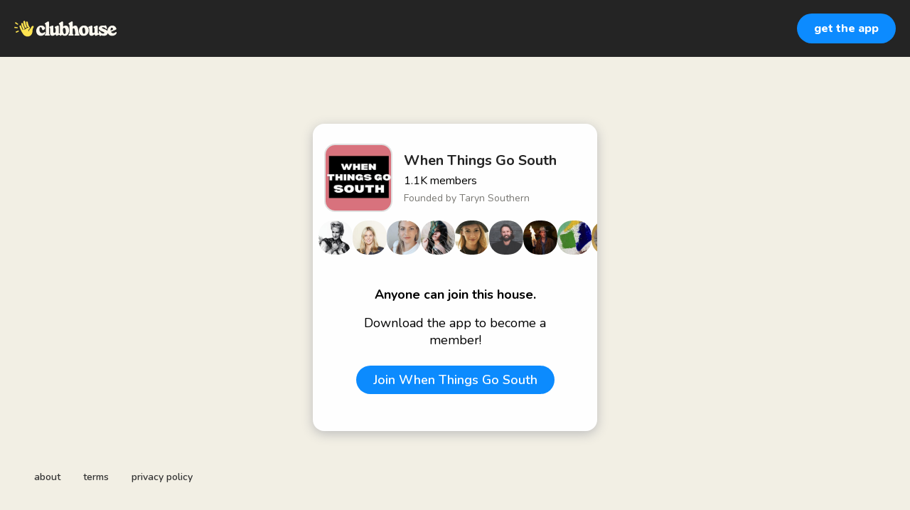

--- FILE ---
content_type: text/html; charset=utf-8
request_url: https://www.clubhouse.com/house/when-things-go-south?utm_medium=user_profile
body_size: 7117
content:
<!DOCTYPE html><html><head><title data-next-head="">When Things Go South</title><meta charSet="UTF-8" data-next-head=""/><meta http-equiv="X-UA-Compatible" content="ie=edge" data-next-head=""/><meta name="viewport" content="width=device-width, initial-scale=1, maximum-scale=2, shrink-to-fit=no" data-next-head=""/><link href="/static/site.webmanifest" rel="manifest" data-next-head=""/><meta name="archive.org_bot" content="noindex" data-next-head=""/><meta name="title" content="When Things Go South" data-next-head=""/><meta name="description" content="Every Thursday at 5pm PST/8pm EST, cancer survivor &amp; creative technologist Taryn Southern and her guests talk about that moment “when things go south” — and the practical tools and unconventional habits you can employ to transcend life’s most challenging moments." data-next-head=""/><meta property="og:type" content="website" data-next-head=""/><meta property="og:site_name" content="Clubhouse" data-next-head=""/><meta property="og:title" content="When Things Go South" data-next-head=""/><meta property="og:description" content="Every Thursday at 5pm PST/8pm EST, cancer survivor &amp; creative technologist Taryn Southern and her guests talk about that moment “when things go south” — and the practical tools and unconventional habits you can employ to transcend life’s most challenging moments." data-next-head=""/><meta name="twitter:site" content="@clubhouse" data-next-head=""/><meta name="twitter:title" content="When Things Go South" data-next-head=""/><meta name="twitter:description" content="Every Thursday at 5pm PST/8pm EST, cancer survivor &amp; creative technologist Taryn Southern and her guests talk about that moment “when things go south” — and the practical tools and unconventional habits you can employ to transcend life’s most challenging moments." data-next-head=""/><meta property="og:url" content="https://www.clubhouse.com/house/when-things-go-south" data-next-head=""/><meta name="twitter:url" content="https://www.clubhouse.com/house/when-things-go-south" data-next-head=""/><meta property="og:image" content="https://share.clubhouse.com/og/house/when-things-go-south.png" data-next-head=""/><meta name="twitter:image" content="https://share.clubhouse.com/og/house/when-things-go-south.png" data-next-head=""/><meta name="twitter:card" content="summary_large_image" data-next-head=""/><meta name="og:image:width" content="900" data-next-head=""/><meta name="og:image:height" content="471" data-next-head=""/><link href="https://static-assets.clubhouseapi.com/static/favicon.ico" rel="shortcut icon" type="image/x-icon" data-next-head=""/><link href="https://static-assets.clubhouseapi.com/static/apple-touch-icon.png" rel="apple-touch-icon" sizes="180x180" data-next-head=""/><link href="https://static-assets.clubhouseapi.com/static/favicon-32x32.png" rel="icon" sizes="32x32" type="image/png" data-next-head=""/><link href="https://static-assets.clubhouseapi.com/static/favicon-16x16.png" rel="icon" sizes="16x16" type="image/png" data-next-head=""/><meta name="theme-color" content="#242424" data-next-head=""/><link href="https://fonts.googleapis.com/css?family=Nunito:300,400,600,700,800,900&amp;display=swap" rel="stylesheet"/><link rel="preload" href="/_next/static/css/1a8327962a15e29f.css" as="style"/><link rel="stylesheet" href="/_next/static/css/1a8327962a15e29f.css" data-n-g=""/><link rel="preload" href="/_next/static/css/bceb42a32d043c1f.css" as="style"/><link rel="stylesheet" href="/_next/static/css/bceb42a32d043c1f.css" data-n-p=""/><noscript data-n-css=""></noscript><script defer="" nomodule="" src="/_next/static/chunks/polyfills-42372ed130431b0a.js"></script><script src="/_next/static/chunks/webpack-7d03c143938175dc.js" defer=""></script><script src="/_next/static/chunks/framework-9eecfdb87c0ba10f.js" defer=""></script><script src="/_next/static/chunks/main-4ce88409eeee7e38.js" defer=""></script><script src="/_next/static/chunks/pages/_app-957c6c9c77f5a8a5.js" defer=""></script><script src="/_next/static/chunks/1877-a8b9e4b47a5a7b72.js" defer=""></script><script src="/_next/static/chunks/4659-142aad88a56406aa.js" defer=""></script><script src="/_next/static/chunks/pages/house/%5BhouseSlug%5D-5bf4feafcafb6212.js" defer=""></script><script src="/_next/static/7IeGoNyIOPvd7K7drx8Xi/_buildManifest.js" defer=""></script><script src="/_next/static/7IeGoNyIOPvd7K7drx8Xi/_ssgManifest.js" defer=""></script><style data-styled="" data-styled-version="5.3.11">.hbqntS{background-color:#F2EFE4;-webkit-flex-direction:column;-ms-flex-direction:column;flex-direction:column;-webkit-box-pack:space-around;-webkit-justify-content:space-around;-ms-flex-pack:space-around;justify-content:space-around;overflow:hidden;}/*!sc*/
.gsNMSY{height:80px;}/*!sc*/
.iOZREL{padding-left:1.25rem;padding-right:1.25rem;margin-left:auto;margin-right:auto;padding-top:1rem;padding-bottom:1rem;margin-top:0;margin-bottom:0;background-color:#242424;-webkit-box-pack:justify;-webkit-justify-content:space-between;-ms-flex-pack:justify;justify-content:space-between;-webkit-align-items:center;-webkit-box-align:center;-ms-flex-align:center;align-items:center;display:-webkit-box;display:-webkit-flex;display:-ms-flexbox;display:flex;max-width:100%;height:80px;}/*!sc*/
@media screen and (min-width:40em){.iOZREL{padding-top:1.5rem;padding-bottom:1.5rem;}}/*!sc*/
.fTyooh{height:32px;height:100%;display:-webkit-box;display:-webkit-flex;display:-ms-flexbox;display:flex;-webkit-box-pack:center;-webkit-justify-content:center;-ms-flex-pack:center;justify-content:center;-webkit-align-items:center;-webkit-box-align:center;-ms-flex-align:center;align-items:center;vertical-align:middle;}/*!sc*/
.bOodjK{height:100%;display:-webkit-box;display:-webkit-flex;display:-ms-flexbox;display:flex;-webkit-box-pack:center;-webkit-justify-content:center;-ms-flex-pack:center;justify-content:center;-webkit-align-items:center;-webkit-box-align:center;-ms-flex-align:center;align-items:center;vertical-align:middle;}/*!sc*/
.ca-dkVK{position:relative;}/*!sc*/
.dnMSFx{padding-left:1rem;padding-right:1rem;padding-top:0.75rem;padding-bottom:0.75rem;}/*!sc*/
.ixXiJm{margin-left:auto;margin-right:auto;padding:1rem;background-color:#4f4f4f;color:#FFFFFF;width:220px;border-radius:1rem;position:absolute;z-index:9999;left:-120px;right:0;top:4rem;bottom:unset;}/*!sc*/
.fdLhru{-webkit-flex-direction:column;-ms-flex-direction:column;flex-direction:column;display:-webkit-box;display:-webkit-flex;display:-ms-flexbox;display:flex;}/*!sc*/
.aSGeK{margin-top:1rem;margin-bottom:1rem;padding-left:0.5rem;padding-right:0.5rem;text-align:center;}/*!sc*/
.kpiQKt{padding-top:1rem;padding-bottom:1rem;background-color:#FFFFFF;border-radius:1rem;height:100%;display:-webkit-box;display:-webkit-flex;display:-ms-flexbox;display:flex;-webkit-box-pack:center;-webkit-justify-content:center;-ms-flex-pack:center;justify-content:center;-webkit-align-items:center;-webkit-box-align:center;-ms-flex-align:center;align-items:center;vertical-align:middle;}/*!sc*/
.jVktGJ{padding:0.75rem;margin-left:auto;margin-right:auto;padding-left:0;padding-right:0;margin-top:5rem;background-color:#FFFFFF;opacity:0;-webkit-align-items:center;-webkit-box-align:center;-ms-flex-align:center;align-items:center;display:block;vertical-align:middle;width:100%;max-width:400px;border-radius:1rem;z-index:998;position:relative;top:14px;box-shadow:0px 4px 16px #BDBDBD;-webkit-animation-fill-mode:forwards;animation-fill-mode:forwards;}/*!sc*/
.qaQts{margin-bottom:0;margin-left:auto;margin-right:auto;-webkit-flex-direction:column;-ms-flex-direction:column;flex-direction:column;display:-webkit-box;display:-webkit-flex;display:-ms-flexbox;display:flex;}/*!sc*/
.hyJYHN{padding-top:1rem;padding-bottom:1rem;font-size:18px;text-align:center;-webkit-flex-direction:column;-ms-flex-direction:column;flex-direction:column;-webkit-box-pack:justify;-webkit-justify-content:space-between;-ms-flex-pack:justify;justify-content:space-between;display:-webkit-box;display:-webkit-flex;display:-ms-flexbox;display:flex;max-width:410px;}/*!sc*/
.ka-DwHH{height:168px;}/*!sc*/
.lgFNLx{padding-left:1rem;padding-right:1rem;display:-webkit-box;display:-webkit-flex;display:-ms-flexbox;display:flex;}/*!sc*/
.bJovBr{background-color:#F2F2F2;background-image:url(https://d14u0p1qkech25.cloudfront.net/club_2131280132_d29b3bc8-943a-4f6b-bd28-8ac0c65e1294_thumbnail_250x250);background-position:center;background-size:cover;height:96px;width:96px;border-color:#E0E0E0;border-style:solid;border-width:1.5px;border-radius:16.25%;}/*!sc*/
.eqfYxB{margin-left:1rem;height:96px;}/*!sc*/
.gcmplt{text-align:left;-webkit-flex-direction:column;-ms-flex-direction:column;flex-direction:column;display:-webkit-box;display:-webkit-flex;display:-ms-flexbox;display:flex;}/*!sc*/
.gWaHxh{margin-top:0.75rem;margin-bottom:0.75rem;display:-webkit-box;display:-webkit-flex;display:-ms-flexbox;display:flex;overflow:scroll;gap:8px;}/*!sc*/
.cVSyQi{padding-right:0.5rem;}/*!sc*/
.dzfWNv{background-color:#F2F2F2;background-image:url(https://d14u0p1qkech25.cloudfront.net/846_39924cc3-8fe0-4c84-8f03-68b16110d9ff_thumbnail_250x250);background-position:center;background-size:cover;height:48px;width:48px;border-color:#E0E0E0;border-style:solid;border-width:1.5px;border:none;}/*!sc*/
.dXNhyf{background-color:#F2F2F2;background-image:url(https://d14u0p1qkech25.cloudfront.net/1313_49a54509-cc6c-4aba-ac7f-51b4183746f9_thumbnail_250x250);background-position:center;background-size:cover;height:48px;width:48px;border-color:#E0E0E0;border-style:solid;border-width:1.5px;border:none;}/*!sc*/
.gkguVc{background-color:#F2F2F2;background-image:url(https://d14u0p1qkech25.cloudfront.net/4056_ffa08331-bbb2-4741-a89e-09c89a66c904_thumbnail_250x250);background-position:center;background-size:cover;height:48px;width:48px;border-color:#E0E0E0;border-style:solid;border-width:1.5px;border:none;}/*!sc*/
.dawFwU{background-color:#F2F2F2;background-image:url(https://d14u0p1qkech25.cloudfront.net/6566_609b3c96-8b70-4917-b629-480f681910d1_thumbnail_250x250);background-position:center;background-size:cover;height:48px;width:48px;border-color:#E0E0E0;border-style:solid;border-width:1.5px;border:none;}/*!sc*/
.cSoAWg{background-color:#F2F2F2;background-image:url(https://d14u0p1qkech25.cloudfront.net/7260_a90355ba-fb28-49a1-8d46-62bc5a7efc00_thumbnail_250x250);background-position:center;background-size:cover;height:48px;width:48px;border-color:#E0E0E0;border-style:solid;border-width:1.5px;border:none;}/*!sc*/
.kmpsfN{background-color:#F2F2F2;background-image:url(https://d14u0p1qkech25.cloudfront.net/12888_ac7682b9-d2c6-47ee-8e36-6956d0cf761a_thumbnail_250x250);background-position:center;background-size:cover;height:48px;width:48px;border-color:#E0E0E0;border-style:solid;border-width:1.5px;border:none;}/*!sc*/
.klkXnP{background-color:#F2F2F2;background-image:url(https://d14u0p1qkech25.cloudfront.net/14567_2027278f-5810-4989-bea8-eef921d12a02_thumbnail_250x250);background-position:center;background-size:cover;height:48px;width:48px;border-color:#E0E0E0;border-style:solid;border-width:1.5px;border:none;}/*!sc*/
.gJMiDg{background-color:#F2F2F2;background-image:url(https://d14u0p1qkech25.cloudfront.net/100186_1aa6ea0b-d5a1-4345-b0cf-4752793b68db_thumbnail_250x250);background-position:center;background-size:cover;height:48px;width:48px;border-color:#E0E0E0;border-style:solid;border-width:1.5px;border:none;}/*!sc*/
.isxWlE{background-color:#F2F2F2;background-image:url(https://d14u0p1qkech25.cloudfront.net/159519_5a78eb31-9cc5-43f7-89e5-85ae363bc5e7_thumbnail_250x250);background-position:center;background-size:cover;height:48px;width:48px;border-color:#E0E0E0;border-style:solid;border-width:1.5px;border:none;}/*!sc*/
.faGIa-d{background-color:#F2F2F2;background-image:url(https://d14u0p1qkech25.cloudfront.net/819604_032d43df-49c7-44ba-9ba9-60cac51297bc_thumbnail_250x250);background-position:center;background-size:cover;height:48px;width:48px;border-color:#E0E0E0;border-style:solid;border-width:1.5px;border:none;}/*!sc*/
.jYVLLS{margin-top:5rem;-webkit-flex:1;-ms-flex:1;flex:1;-webkit-box-pack:center;-webkit-justify-content:center;-ms-flex-pack:center;justify-content:center;display:-webkit-box;display:-webkit-flex;display:-ms-flexbox;display:flex;}/*!sc*/
@media screen and (min-width:40em){.jYVLLS{margin-top:1rem;}}/*!sc*/
.feeEYH{width:280px;}/*!sc*/
.bqBrxC{margin-top:1rem;margin-bottom:1rem;}/*!sc*/
.eRQAtC{margin-top:1.5rem;margin-bottom:1.5rem;}/*!sc*/
.nuWxc{margin-left:auto;margin-right:auto;padding:1rem;background-color:#4f4f4f;color:#FFFFFF;width:220px;border-radius:1rem;position:absolute;z-index:9999;left:0;right:0;top:4rem;bottom:unset;}/*!sc*/
.gxSHrY{padding-left:3rem;padding-right:3rem;padding-bottom:2.5rem;position:fixed;bottom:0;}/*!sc*/
.cNcSa{display:-webkit-box;display:-webkit-flex;display:-ms-flexbox;display:flex;}/*!sc*/
.bHXyZk{margin-right:2rem;}/*!sc*/
.dmIFqU{margin-right:0;}/*!sc*/
data-styled.g1[id="sc-fdf92026-0"]{content:"hbqntS,gsNMSY,iOZREL,fTyooh,bOodjK,ca-dkVK,rTwyC,dnMSFx,ixXiJm,fdLhru,aSGeK,kpiQKt,jVktGJ,qaQts,hyJYHN,ka-DwHH,lgFNLx,bJovBr,eqfYxB,gcmplt,gWaHxh,cVSyQi,dzfWNv,dXNhyf,gkguVc,dawFwU,cSoAWg,kmpsfN,klkXnP,gJMiDg,isxWlE,faGIa-d,jYVLLS,feeEYH,bqBrxC,eRQAtC,nuWxc,gxSHrY,cNcSa,bHXyZk,dmIFqU,"}/*!sc*/
.eeGXGH{font-size:16px;line-height:18px;font-weight:700;font-weight:800;}/*!sc*/
.gAzOAN{font-size:20px;font-weight:700;}/*!sc*/
.ecCXrY{color:#242424;font-size:20px;font-weight:700;}/*!sc*/
.jScyDu{margin-top:0.25rem;font-size:16px;}/*!sc*/
.jsYLec{color:#777671;margin-top:0.25rem;font-size:14px;}/*!sc*/
.eZFgUN{font-weight:700;}/*!sc*/
.lnCywE{color:#333333;font-size:14px;font-weight:600;}/*!sc*/
data-styled.g2[id="sc-72be174a-0"]{content:"eeGXGH,gAzOAN,ecCXrY,jScyDu,jsYLec,eZFgUN,lnCywE,"}/*!sc*/
.kXKLUI{height:24px;}/*!sc*/
data-styled.g3[id="sc-6b0b8b36-0"]{content:"kXKLUI,"}/*!sc*/
.qLSNT{padding-top:0.5rem;padding-bottom:0.5rem;padding-left:1.5rem;padding-right:1.5rem;border-radius:9999px;cursor:pointer;min-height:2rem;min-width:8rem;border:none;font-size:18px;font-weight:600;-webkit-transition:0.5s;transition:0.5s;background-color:#0C8BFF;color:#FFFFFF;padding-top:0;padding-bottom:0;padding-left:0.5rem;padding-right:0.5rem;font-size:14px;min-width:4rem;}/*!sc*/
.qLSNT:hover{background-color:#2b6cb0;}/*!sc*/
.iywIpZ{padding-top:0.5rem;padding-bottom:0.5rem;padding-left:1.5rem;padding-right:1.5rem;border-radius:9999px;cursor:pointer;min-height:2rem;min-width:8rem;border:none;font-size:18px;font-weight:600;-webkit-transition:0.5s;transition:0.5s;background-color:#0C8BFF;color:#FFFFFF;}/*!sc*/
.iywIpZ:hover{background-color:#2b6cb0;}/*!sc*/
data-styled.g4[id="sc-53a1c493-0"]{content:"qLSNT,iywIpZ,"}/*!sc*/
</style></head><body><div id="__ch_overlay"></div><div id="__ch_smart_toast"></div><div id="__ch_deeplink_subview"></div><div id="__ch_interstitial_container"></div><div id="__ch_squircle_path_container"><div class="sc-fdf92026-0 rTwyC ch-squircle-src-container" aria-hidden="true"><svg width="40" height="40" viewBox="0 0 40 40" fill="none" xmlns="http://www.w3.org/2000/svg"><clipPath id="__ch_squircle" clipPathUnits="objectBoundingBox" transform="scale(0.025 0.025)"><path d="M5.13164 5.11836C1.7523 8.49344 0 12.4957 0 20C0 27.5043 1.7523 31.5066 5.13164 34.8816C8.50656 38.2523 12.5043 40 20 40C27.4957 40 31.4934 38.2523 34.8684 34.8816C38.2477 31.5066 40 27.5043 40 20C40 12.4957 38.2477 8.49344 34.8684 5.11836C31.4934 1.7477 27.4957 -3.81219e-06 20 0C12.5043 -3.81219e-06 8.50656 1.7477 5.13164 5.11836Z"></path></clipPath></svg></div></div><div id="__next"><noscript><iframe src="https://www.googletagmanager.com/ns.html?id=GTM-T3HHJVG" height="0" width="0" style="display:none;visibility:hidden"></iframe></noscript><div class="sc-fdf92026-0 hbqntS ch-full-page-min-height"><div class="sc-fdf92026-0 gsNMSY"><header class="sc-fdf92026-0 iOZREL ch-app-header"><div class="sc-fdf92026-0 fTyooh"><div class="sc-fdf92026-0 bOodjK"><img alt="App logo" src="https://static-assets.clubhouseapi.com/static/img/logo_light_with_wave.svg" height="24px" class="sc-6b0b8b36-0 kXKLUI"/></div></div><div class="sc-fdf92026-0 bOodjK"><div class="sc-fdf92026-0 ca-dkVK ch-hover--target"><div class="sc-fdf92026-0 rTwyC"><button class="sc-53a1c493-0 qLSNT"><div class="sc-fdf92026-0 dnMSFx"><p class="sc-72be174a-0 eeGXGH ch-text--md">get the app</p></div></button></div><div class="sc-fdf92026-0 ixXiJm ch-hover--popup"><div class="sc-fdf92026-0 fdLhru"><div class="sc-fdf92026-0 aSGeK"><p class="sc-72be174a-0 gAzOAN ch-text--xl">scan to download the app</p></div><div class="sc-fdf92026-0 kpiQKt"><svg height="156" width="156" viewBox="0 0 37 37"><path fill="#FFFFFF" d="M0,0 h37v37H0z" shape-rendering="crispEdges"></path><path fill="#4f4f4f" d="M0 0h7v1H0zM9 0h1v1H9zM14 0h1v1H14zM16 0h8v1H16zM26 0h1v1H26zM28 0h1v1H28zM30,0 h7v1H30zM0 1h1v1H0zM6 1h1v1H6zM8 1h2v1H8zM11 1h2v1H11zM14 1h3v1H14zM18 1h1v1H18zM21 1h2v1H21zM27 1h2v1H27zM30 1h1v1H30zM36,1 h1v1H36zM0 2h1v1H0zM2 2h3v1H2zM6 2h1v1H6zM9 2h3v1H9zM15 2h1v1H15zM21 2h1v1H21zM24 2h1v1H24zM28 2h1v1H28zM30 2h1v1H30zM32 2h3v1H32zM36,2 h1v1H36zM0 3h1v1H0zM2 3h3v1H2zM6 3h1v1H6zM8 3h2v1H8zM11 3h5v1H11zM17 3h1v1H17zM19 3h1v1H19zM22 3h1v1H22zM24 3h3v1H24zM30 3h1v1H30zM32 3h3v1H32zM36,3 h1v1H36zM0 4h1v1H0zM2 4h3v1H2zM6 4h1v1H6zM10 4h1v1H10zM12 4h1v1H12zM14 4h1v1H14zM16 4h5v1H16zM23 4h1v1H23zM28 4h1v1H28zM30 4h1v1H30zM32 4h3v1H32zM36,4 h1v1H36zM0 5h1v1H0zM6 5h1v1H6zM8 5h1v1H8zM10 5h1v1H10zM14 5h4v1H14zM21 5h1v1H21zM24 5h1v1H24zM26 5h3v1H26zM30 5h1v1H30zM36,5 h1v1H36zM0 6h7v1H0zM8 6h1v1H8zM10 6h1v1H10zM12 6h1v1H12zM14 6h1v1H14zM16 6h1v1H16zM18 6h1v1H18zM20 6h1v1H20zM22 6h1v1H22zM24 6h1v1H24zM26 6h1v1H26zM28 6h1v1H28zM30,6 h7v1H30zM14 7h3v1H14zM18 7h1v1H18zM20 7h2v1H20zM24 7h1v1H24zM26 7h3v1H26zM0 8h5v1H0zM6 8h5v1H6zM12 8h4v1H12zM17 8h1v1H17zM20 8h1v1H20zM25 8h2v1H25zM29 8h1v1H29zM31 8h1v1H31zM33 8h1v1H33zM35 8h1v1H35zM0 9h1v1H0zM5 9h1v1H5zM9 9h1v1H9zM11 9h1v1H11zM14 9h1v1H14zM16 9h1v1H16zM18 9h3v1H18zM22 9h2v1H22zM25 9h1v1H25zM31 9h1v1H31zM33 9h3v1H33zM4 10h3v1H4zM8 10h1v1H8zM10 10h1v1H10zM12 10h2v1H12zM15 10h1v1H15zM17 10h1v1H17zM20 10h3v1H20zM25 10h3v1H25zM30 10h1v1H30zM32 10h3v1H32zM36,10 h1v1H36zM1 11h3v1H1zM7 11h4v1H7zM16 11h1v1H16zM20 11h4v1H20zM29 11h5v1H29zM35 11h1v1H35zM0 12h1v1H0zM2 12h2v1H2zM6 12h3v1H6zM11 12h5v1H11zM17 12h1v1H17zM19 12h1v1H19zM22 12h2v1H22zM25 12h1v1H25zM27 12h1v1H27zM29 12h2v1H29zM32 12h3v1H32zM36,12 h1v1H36zM4 13h1v1H4zM8 13h2v1H8zM11 13h1v1H11zM16 13h1v1H16zM19 13h1v1H19zM25 13h2v1H25zM28 13h2v1H28zM34 13h2v1H34zM0 14h2v1H0zM3 14h1v1H3zM5 14h2v1H5zM8 14h1v1H8zM14 14h2v1H14zM17 14h2v1H17zM21 14h1v1H21zM25 14h4v1H25zM30 14h2v1H30zM34,14 h3v1H34zM1 15h1v1H1zM3 15h3v1H3zM8 15h3v1H8zM12 15h1v1H12zM14 15h1v1H14zM16 15h1v1H16zM19 15h3v1H19zM23 15h2v1H23zM26 15h3v1H26zM30 15h2v1H30zM33 15h1v1H33zM36,15 h1v1H36zM0 16h4v1H0zM5 16h2v1H5zM8 16h2v1H8zM11 16h3v1H11zM16 16h4v1H16zM22 16h4v1H22zM27 16h1v1H27zM29 16h2v1H29zM32 16h3v1H32zM36,16 h1v1H36zM0 17h1v1H0zM2 17h1v1H2zM4 17h1v1H4zM8 17h1v1H8zM10 17h2v1H10zM13 17h2v1H13zM16 17h5v1H16zM23 17h1v1H23zM28 17h2v1H28zM31 17h1v1H31zM34 17h2v1H34zM2 18h1v1H2zM4 18h1v1H4zM6 18h1v1H6zM8 18h2v1H8zM12 18h1v1H12zM14 18h2v1H14zM20 18h1v1H20zM22 18h1v1H22zM24 18h1v1H24zM26 18h3v1H26zM30 18h3v1H30zM34,18 h3v1H34zM2 19h1v1H2zM7 19h5v1H7zM14 19h1v1H14zM16 19h1v1H16zM20 19h4v1H20zM26 19h1v1H26zM28 19h1v1H28zM30 19h1v1H30zM36,19 h1v1H36zM0 20h1v1H0zM2 20h3v1H2zM6 20h2v1H6zM10 20h1v1H10zM12 20h4v1H12zM17 20h1v1H17zM22 20h4v1H22zM27 20h2v1H27zM30,20 h7v1H30zM0 21h2v1H0zM5 21h1v1H5zM9 21h1v1H9zM11 21h1v1H11zM14 21h1v1H14zM18 21h6v1H18zM26 21h1v1H26zM28 21h1v1H28zM31 21h1v1H31zM33 21h1v1H33zM35 21h1v1H35zM1 22h3v1H1zM6 22h4v1H6zM14 22h2v1H14zM17 22h1v1H17zM21 22h2v1H21zM25 22h1v1H25zM27 22h3v1H27zM31 22h1v1H31zM34,22 h3v1H34zM7 23h1v1H7zM10 23h2v1H10zM14 23h2v1H14zM21 23h2v1H21zM24 23h1v1H24zM28 23h1v1H28zM31 23h1v1H31zM36,23 h1v1H36zM1 24h3v1H1zM6 24h2v1H6zM10 24h5v1H10zM17 24h1v1H17zM19 24h1v1H19zM22 24h4v1H22zM29,24 h8v1H29zM0 25h1v1H0zM4 25h1v1H4zM7 25h1v1H7zM11 25h1v1H11zM14 25h1v1H14zM16 25h8v1H16zM26 25h1v1H26zM31 25h1v1H31zM34 25h2v1H34zM0 26h1v1H0zM2 26h2v1H2zM6 26h1v1H6zM8 26h2v1H8zM12 26h2v1H12zM15 26h1v1H15zM17 26h1v1H17zM20 26h1v1H20zM24 26h1v1H24zM26 26h4v1H26zM31 26h3v1H31zM35,26 h2v1H35zM0 27h1v1H0zM2 27h2v1H2zM5 27h1v1H5zM7 27h1v1H7zM9 27h1v1H9zM11 27h2v1H11zM14 27h3v1H14zM19 27h4v1H19zM30 27h3v1H30zM36,27 h1v1H36zM0 28h1v1H0zM2 28h3v1H2zM6 28h3v1H6zM13 28h6v1H13zM20 28h1v1H20zM22 28h5v1H22zM28 28h5v1H28zM34 28h1v1H34zM8 29h2v1H8zM11 29h1v1H11zM16 29h6v1H16zM23 29h1v1H23zM27 29h2v1H27zM32 29h1v1H32zM0 30h7v1H0zM8 30h1v1H8zM12 30h1v1H12zM14 30h3v1H14zM21 30h2v1H21zM24 30h1v1H24zM26 30h1v1H26zM28 30h1v1H28zM30 30h1v1H30zM32 30h1v1H32zM35,30 h2v1H35zM0 31h1v1H0zM6 31h1v1H6zM12 31h1v1H12zM14 31h3v1H14zM19 31h4v1H19zM24 31h1v1H24zM28 31h1v1H28zM32 31h1v1H32zM35 31h1v1H35zM0 32h1v1H0zM2 32h3v1H2zM6 32h1v1H6zM8 32h3v1H8zM13 32h5v1H13zM25,32 h12v1H25zM0 33h1v1H0zM2 33h3v1H2zM6 33h1v1H6zM8 33h1v1H8zM11 33h1v1H11zM14 33h1v1H14zM16 33h1v1H16zM20 33h2v1H20zM23 33h1v1H23zM27 33h4v1H27zM32 33h2v1H32zM0 34h1v1H0zM2 34h3v1H2zM6 34h1v1H6zM8 34h1v1H8zM10 34h1v1H10zM13 34h1v1H13zM15 34h4v1H15zM21 34h2v1H21zM26 34h1v1H26zM28 34h1v1H28zM31 34h1v1H31zM33,34 h4v1H33zM0 35h1v1H0zM6 35h1v1H6zM8 35h1v1H8zM11 35h1v1H11zM16 35h1v1H16zM19 35h1v1H19zM21 35h2v1H21zM26 35h3v1H26zM36,35 h1v1H36zM0 36h7v1H0zM8 36h2v1H8zM11 36h1v1H11zM14 36h1v1H14zM17 36h1v1H17zM20 36h1v1H20zM24 36h3v1H24zM29 36h2v1H29zM32,36 h5v1H32z" shape-rendering="crispEdges"></path></svg></div></div></div></div></div></header></div><article class="sc-fdf92026-0 jVktGJ ch-mount-animation--fade"><div class="sc-fdf92026-0 qaQts"><div class="sc-fdf92026-0 hyJYHN"><div class="sc-fdf92026-0 ka-DwHH"><div class="sc-fdf92026-0 lgFNLx"><div class="sc-fdf92026-0 bJovBr" aria-label="avatar" role="img"></div><div class="sc-fdf92026-0 eqfYxB"><div class="sc-fdf92026-0 bOodjK"><div class="sc-fdf92026-0 gcmplt"><p class="sc-72be174a-0 ecCXrY ch-text--xl">When Things Go South</p><p class="sc-72be174a-0 jScyDu ch-text--md">1.1K<!-- --> <!-- -->members</p><p class="sc-72be174a-0 jsYLec ch-text--sm">Founded by <!-- -->Taryn Southern</p></div></div></div></div><div class="sc-fdf92026-0 gWaHxh"><div class="sc-fdf92026-0 cVSyQi"></div><a href="https://www.clubhouse.com/@stephsimon?utm_medium=house_landing_avatar" class="sc-81aecd1f-0 cVlAJm ch-cancel-draggable"><div aria-label="avatar" role="img" class="sc-fdf92026-0 dzfWNv ch-squircle"></div></a><a href="https://www.clubhouse.com/@milana?utm_medium=house_landing_avatar" class="sc-81aecd1f-0 cVlAJm ch-cancel-draggable"><div aria-label="avatar" role="img" class="sc-fdf92026-0 dXNhyf ch-squircle"></div></a><a href="https://www.clubhouse.com/@meredithperry?utm_medium=house_landing_avatar" class="sc-81aecd1f-0 cVlAJm ch-cancel-draggable"><div aria-label="avatar" role="img" class="sc-fdf92026-0 gkguVc ch-squircle"></div></a><a href="https://www.clubhouse.com/@palomiranisheth?utm_medium=house_landing_avatar" class="sc-81aecd1f-0 cVlAJm ch-cancel-draggable"><div aria-label="avatar" role="img" class="sc-fdf92026-0 dawFwU ch-squircle"></div></a><a href="https://www.clubhouse.com/@tarynsouthern?utm_medium=house_landing_avatar" class="sc-81aecd1f-0 cVlAJm ch-cancel-draggable"><div aria-label="avatar" role="img" class="sc-fdf92026-0 cSoAWg ch-squircle"></div></a><a href="https://www.clubhouse.com/@beartiamart?utm_medium=house_landing_avatar" class="sc-81aecd1f-0 cVlAJm ch-cancel-draggable"><div aria-label="avatar" role="img" class="sc-fdf92026-0 kmpsfN ch-squircle"></div></a><a href="https://www.clubhouse.com/@joshbernstein?utm_medium=house_landing_avatar" class="sc-81aecd1f-0 cVlAJm ch-cancel-draggable"><div aria-label="avatar" role="img" class="sc-fdf92026-0 klkXnP ch-squircle"></div></a><a href="https://www.clubhouse.com/@twelvemonth?utm_medium=house_landing_avatar" class="sc-81aecd1f-0 cVlAJm ch-cancel-draggable"><div aria-label="avatar" role="img" class="sc-fdf92026-0 gJMiDg ch-squircle"></div></a><a href="https://www.clubhouse.com/@overheard?utm_medium=house_landing_avatar" class="sc-81aecd1f-0 cVlAJm ch-cancel-draggable"><div aria-label="avatar" role="img" class="sc-fdf92026-0 isxWlE ch-squircle"></div></a><a href="https://www.clubhouse.com/@humblethepoet?utm_medium=house_landing_avatar" class="sc-81aecd1f-0 cVlAJm ch-cancel-draggable"><div aria-label="avatar" role="img" class="sc-fdf92026-0 faGIa-d ch-squircle"></div></a></div></div><div class="sc-fdf92026-0 jYVLLS"><div class="sc-fdf92026-0 feeEYH"><div class="sc-fdf92026-0 bqBrxC"><p class="sc-72be174a-0 eZFgUN">Anyone can join this house.</p></div><div class="sc-fdf92026-0 bqBrxC"><p class="sc-72be174a-0">Download the app to become a member!</p></div><div class="sc-fdf92026-0 eRQAtC"><div class="sc-fdf92026-0 ca-dkVK ch-hover--target"><div class="sc-fdf92026-0 rTwyC"><a href="https://clubhouse.app.link/app?%24deeplink_path=house%2Fwhen-things-go-south&amp;%24fallback_url=https%3A%2F%2Fapps.apple.com%2Fus%2Fapp%2Fid1503133294&amp;~campaign=website&amp;~feature=user_profile" class="sc-81aecd1f-0 cVlAJm ch-cancel-draggable"><button class="sc-53a1c493-0 iywIpZ">Join <!-- -->When Things Go South</button></a></div><div class="sc-fdf92026-0 nuWxc ch-hover--popup"><div class="sc-fdf92026-0 fdLhru"><div class="sc-fdf92026-0 aSGeK"><p class="sc-72be174a-0 gAzOAN ch-text--xl">Scan to join When Things Go South</p></div><div class="sc-fdf92026-0 kpiQKt"><svg height="156" width="156" viewBox="0 0 37 37"><path fill="#FFFFFF" d="M0,0 h37v37H0z" shape-rendering="crispEdges"></path><path fill="#4f4f4f" d="M0 0h7v1H0zM9 0h1v1H9zM14 0h1v1H14zM16 0h8v1H16zM26 0h1v1H26zM28 0h1v1H28zM30,0 h7v1H30zM0 1h1v1H0zM6 1h1v1H6zM8 1h2v1H8zM11 1h2v1H11zM14 1h3v1H14zM18 1h1v1H18zM21 1h2v1H21zM27 1h2v1H27zM30 1h1v1H30zM36,1 h1v1H36zM0 2h1v1H0zM2 2h3v1H2zM6 2h1v1H6zM9 2h3v1H9zM15 2h1v1H15zM21 2h1v1H21zM24 2h1v1H24zM28 2h1v1H28zM30 2h1v1H30zM32 2h3v1H32zM36,2 h1v1H36zM0 3h1v1H0zM2 3h3v1H2zM6 3h1v1H6zM8 3h2v1H8zM11 3h5v1H11zM17 3h1v1H17zM19 3h1v1H19zM22 3h1v1H22zM24 3h3v1H24zM30 3h1v1H30zM32 3h3v1H32zM36,3 h1v1H36zM0 4h1v1H0zM2 4h3v1H2zM6 4h1v1H6zM10 4h1v1H10zM12 4h1v1H12zM14 4h1v1H14zM16 4h5v1H16zM23 4h1v1H23zM28 4h1v1H28zM30 4h1v1H30zM32 4h3v1H32zM36,4 h1v1H36zM0 5h1v1H0zM6 5h1v1H6zM8 5h1v1H8zM10 5h1v1H10zM14 5h4v1H14zM21 5h1v1H21zM24 5h1v1H24zM26 5h3v1H26zM30 5h1v1H30zM36,5 h1v1H36zM0 6h7v1H0zM8 6h1v1H8zM10 6h1v1H10zM12 6h1v1H12zM14 6h1v1H14zM16 6h1v1H16zM18 6h1v1H18zM20 6h1v1H20zM22 6h1v1H22zM24 6h1v1H24zM26 6h1v1H26zM28 6h1v1H28zM30,6 h7v1H30zM14 7h3v1H14zM18 7h1v1H18zM20 7h2v1H20zM24 7h1v1H24zM26 7h3v1H26zM0 8h5v1H0zM6 8h5v1H6zM12 8h4v1H12zM17 8h1v1H17zM20 8h1v1H20zM25 8h2v1H25zM29 8h1v1H29zM31 8h1v1H31zM33 8h1v1H33zM35 8h1v1H35zM0 9h1v1H0zM5 9h1v1H5zM9 9h1v1H9zM11 9h1v1H11zM14 9h1v1H14zM16 9h1v1H16zM18 9h3v1H18zM22 9h2v1H22zM25 9h1v1H25zM31 9h1v1H31zM33 9h3v1H33zM4 10h3v1H4zM8 10h1v1H8zM10 10h1v1H10zM12 10h2v1H12zM15 10h1v1H15zM17 10h1v1H17zM20 10h3v1H20zM25 10h3v1H25zM30 10h1v1H30zM32 10h3v1H32zM36,10 h1v1H36zM1 11h3v1H1zM7 11h4v1H7zM16 11h1v1H16zM20 11h4v1H20zM29 11h5v1H29zM35 11h1v1H35zM0 12h1v1H0zM2 12h2v1H2zM6 12h3v1H6zM11 12h5v1H11zM17 12h1v1H17zM19 12h1v1H19zM22 12h2v1H22zM25 12h1v1H25zM27 12h1v1H27zM29 12h2v1H29zM32 12h3v1H32zM36,12 h1v1H36zM4 13h1v1H4zM8 13h2v1H8zM11 13h1v1H11zM16 13h1v1H16zM19 13h1v1H19zM25 13h2v1H25zM28 13h2v1H28zM34 13h2v1H34zM0 14h2v1H0zM3 14h1v1H3zM5 14h2v1H5zM8 14h1v1H8zM14 14h2v1H14zM17 14h2v1H17zM21 14h1v1H21zM25 14h4v1H25zM30 14h2v1H30zM34,14 h3v1H34zM1 15h1v1H1zM3 15h3v1H3zM8 15h3v1H8zM12 15h1v1H12zM14 15h1v1H14zM16 15h1v1H16zM19 15h3v1H19zM23 15h2v1H23zM26 15h3v1H26zM30 15h2v1H30zM33 15h1v1H33zM36,15 h1v1H36zM0 16h4v1H0zM5 16h2v1H5zM8 16h2v1H8zM11 16h3v1H11zM16 16h4v1H16zM22 16h4v1H22zM27 16h1v1H27zM29 16h2v1H29zM32 16h3v1H32zM36,16 h1v1H36zM0 17h1v1H0zM2 17h1v1H2zM4 17h1v1H4zM8 17h1v1H8zM10 17h2v1H10zM13 17h2v1H13zM16 17h5v1H16zM23 17h1v1H23zM28 17h2v1H28zM31 17h1v1H31zM34 17h2v1H34zM2 18h1v1H2zM4 18h1v1H4zM6 18h1v1H6zM8 18h2v1H8zM12 18h1v1H12zM14 18h2v1H14zM20 18h1v1H20zM22 18h1v1H22zM24 18h1v1H24zM26 18h3v1H26zM30 18h3v1H30zM34,18 h3v1H34zM2 19h1v1H2zM7 19h5v1H7zM14 19h1v1H14zM16 19h1v1H16zM20 19h4v1H20zM26 19h1v1H26zM28 19h1v1H28zM30 19h1v1H30zM36,19 h1v1H36zM0 20h1v1H0zM2 20h3v1H2zM6 20h2v1H6zM10 20h1v1H10zM12 20h4v1H12zM17 20h1v1H17zM22 20h4v1H22zM27 20h2v1H27zM30,20 h7v1H30zM0 21h2v1H0zM5 21h1v1H5zM9 21h1v1H9zM11 21h1v1H11zM14 21h1v1H14zM18 21h6v1H18zM26 21h1v1H26zM28 21h1v1H28zM31 21h1v1H31zM33 21h1v1H33zM35 21h1v1H35zM1 22h3v1H1zM6 22h4v1H6zM14 22h2v1H14zM17 22h1v1H17zM21 22h2v1H21zM25 22h1v1H25zM27 22h3v1H27zM31 22h1v1H31zM34,22 h3v1H34zM7 23h1v1H7zM10 23h2v1H10zM14 23h2v1H14zM21 23h2v1H21zM24 23h1v1H24zM28 23h1v1H28zM31 23h1v1H31zM36,23 h1v1H36zM1 24h3v1H1zM6 24h2v1H6zM10 24h5v1H10zM17 24h1v1H17zM19 24h1v1H19zM22 24h4v1H22zM29,24 h8v1H29zM0 25h1v1H0zM4 25h1v1H4zM7 25h1v1H7zM11 25h1v1H11zM14 25h1v1H14zM16 25h8v1H16zM26 25h1v1H26zM31 25h1v1H31zM34 25h2v1H34zM0 26h1v1H0zM2 26h2v1H2zM6 26h1v1H6zM8 26h2v1H8zM12 26h2v1H12zM15 26h1v1H15zM17 26h1v1H17zM20 26h1v1H20zM24 26h1v1H24zM26 26h4v1H26zM31 26h3v1H31zM35,26 h2v1H35zM0 27h1v1H0zM2 27h2v1H2zM5 27h1v1H5zM7 27h1v1H7zM9 27h1v1H9zM11 27h2v1H11zM14 27h3v1H14zM19 27h4v1H19zM30 27h3v1H30zM36,27 h1v1H36zM0 28h1v1H0zM2 28h3v1H2zM6 28h3v1H6zM13 28h6v1H13zM20 28h1v1H20zM22 28h5v1H22zM28 28h5v1H28zM34 28h1v1H34zM8 29h2v1H8zM11 29h1v1H11zM16 29h6v1H16zM23 29h1v1H23zM27 29h2v1H27zM32 29h1v1H32zM0 30h7v1H0zM8 30h1v1H8zM12 30h1v1H12zM14 30h3v1H14zM21 30h2v1H21zM24 30h1v1H24zM26 30h1v1H26zM28 30h1v1H28zM30 30h1v1H30zM32 30h1v1H32zM35,30 h2v1H35zM0 31h1v1H0zM6 31h1v1H6zM12 31h1v1H12zM14 31h3v1H14zM19 31h4v1H19zM24 31h1v1H24zM28 31h1v1H28zM32 31h1v1H32zM35 31h1v1H35zM0 32h1v1H0zM2 32h3v1H2zM6 32h1v1H6zM8 32h3v1H8zM13 32h5v1H13zM25,32 h12v1H25zM0 33h1v1H0zM2 33h3v1H2zM6 33h1v1H6zM8 33h1v1H8zM11 33h1v1H11zM14 33h1v1H14zM16 33h1v1H16zM20 33h2v1H20zM23 33h1v1H23zM27 33h4v1H27zM32 33h2v1H32zM0 34h1v1H0zM2 34h3v1H2zM6 34h1v1H6zM8 34h1v1H8zM10 34h1v1H10zM13 34h1v1H13zM15 34h4v1H15zM21 34h2v1H21zM26 34h1v1H26zM28 34h1v1H28zM31 34h1v1H31zM33,34 h4v1H33zM0 35h1v1H0zM6 35h1v1H6zM8 35h1v1H8zM11 35h1v1H11zM16 35h1v1H16zM19 35h1v1H19zM21 35h2v1H21zM26 35h3v1H26zM36,35 h1v1H36zM0 36h7v1H0zM8 36h2v1H8zM11 36h1v1H11zM14 36h1v1H14zM17 36h1v1H17zM20 36h1v1H20zM24 36h3v1H24zM29 36h2v1H29zM32,36 h5v1H32z" shape-rendering="crispEdges"></path></svg></div></div></div></div></div></div></div></div></div></article><div class="sc-fdf92026-0 gxSHrY"><footer role="list" class="sc-fdf92026-0 cNcSa"><div role="listitem" class="sc-fdf92026-0 bHXyZk"><a href="https://www.clubhouse.com" class="sc-81aecd1f-0 cVlAJm ch-cancel-draggable" target="_blank" rel="noopener noreferrer"><p class="sc-72be174a-0 lnCywE ch-text--sm">about</p></a></div><div role="listitem" class="sc-fdf92026-0 bHXyZk"><a href="https://tos.clubhouse.com" class="sc-81aecd1f-0 cVlAJm ch-cancel-draggable" target="_blank" rel="noopener noreferrer"><p class="sc-72be174a-0 lnCywE ch-text--sm">terms</p></a></div><div role="listitem" class="sc-fdf92026-0 dmIFqU"><a href="https://privacy.clubhouse.com" class="sc-81aecd1f-0 cVlAJm ch-cancel-draggable" target="_blank" rel="noopener noreferrer"><p class="sc-72be174a-0 lnCywE ch-text--sm">privacy policy</p></a></div></footer></div></div></div><script id="__NEXT_DATA__" type="application/json">{"props":{"pageProps":{"appInstallUrls":{"android":"https://clubhouse.app.link/app?%24deeplink_path=house%2Fwhen-things-go-south\u0026%24fallback_url=https%3A%2F%2Fplay.google.com%2Fstore%2Fapps%2Fdetails%3Fid%3Dcom.clubhouse.app\u0026~campaign=website\u0026~feature=user_profile","app":"https://clubhouse.app.link/web-open?%24deeplink_path=house%2Fwhen-things-go-south\u0026~feature=user_profile","ios":"https://clubhouse.app.link/app?%24deeplink_path=house%2Fwhen-things-go-south\u0026%24fallback_url=https%3A%2F%2Fapps.apple.com%2Fus%2Fapp%2Fid1503133294\u0026~campaign=website\u0026~feature=user_profile","primary":"https://clubhouse.app.link/app?%24deeplink_path=house%2Fwhen-things-go-south\u0026%24fallback_url=https%3A%2F%2Fapps.apple.com%2Fus%2Fapp%2Fid1503133294\u0026~campaign=website\u0026~feature=user_profile","secondary":"https://clubhouse.app.link/app?%24deeplink_path=house%2Fwhen-things-go-south\u0026%24fallback_url=https%3A%2F%2Fplay.google.com%2Fstore%2Fapps%2Fdetails%3Fid%3Dcom.clubhouse.app\u0026~campaign=website\u0026~feature=user_profile"},"deviceType":{"isAndroid":false,"isiOS":false,"isDesktopWeb":true},"metaProps":{"no_index":false,"og_image_url":"https://share.clubhouse.com/og/house/when-things-go-south.png","og_canonical_url":"https://www.clubhouse.com/house/when-things-go-south","meta_title":"When Things Go South","meta_description":"Every Thursday at 5pm PST/8pm EST, cancer survivor \u0026 creative technologist Taryn Southern and her guests talk about that moment “when things go south” — and the practical tools and unconventional habits you can employ to transcend life’s most challenging moments.","site_name":"Clubhouse","ios_install_redirect_url":"https://clubhouse.app.link/web-open?%24deeplink_path=house%2Fwhen-things-go-south\u0026~feature=user_profile","android_install_redirect_url":"https://clubhouse.app.link/web-open?%24deeplink_path=house%2Fwhen-things-go-south\u0026~feature=user_profile","is_app_install_redirect_url":false,"enable_logging":true,"logging_content_data":null},"pageUrl":"https://www.clubhouse.com/house/when-things-go-south","routeProps":{"social_club_name":"When Things Go South","member_count":1110,"members":[{"displayname":null,"initials":"SS","username":"stephsimon","photo_url":"https://d14u0p1qkech25.cloudfront.net/846_39924cc3-8fe0-4c84-8f03-68b16110d9ff_thumbnail_250x250","full_name":"steph simon"},{"displayname":null,"initials":"ML","username":"milana","photo_url":"https://d14u0p1qkech25.cloudfront.net/1313_49a54509-cc6c-4aba-ac7f-51b4183746f9_thumbnail_250x250","full_name":"Milana Lewis"},{"displayname":null,"initials":"MP","username":"meredithperry","photo_url":"https://d14u0p1qkech25.cloudfront.net/4056_ffa08331-bbb2-4741-a89e-09c89a66c904_thumbnail_250x250","full_name":"Meredith Perry"},{"displayname":null,"initials":"PRS","username":"palomiranisheth","photo_url":"https://d14u0p1qkech25.cloudfront.net/6566_609b3c96-8b70-4917-b629-480f681910d1_thumbnail_250x250","full_name":"Palōmi Rānī Sheth"},{"displayname":null,"initials":"TS","username":"tarynsouthern","photo_url":"https://d14u0p1qkech25.cloudfront.net/7260_a90355ba-fb28-49a1-8d46-62bc5a7efc00_thumbnail_250x250","full_name":"Taryn Southern"},{"displayname":null,"initials":"JM","username":"beartiamart","photo_url":"https://d14u0p1qkech25.cloudfront.net/12888_ac7682b9-d2c6-47ee-8e36-6956d0cf761a_thumbnail_250x250","full_name":"Jacob Marshall"},{"displayname":null,"initials":"JB","username":"joshbernstein","photo_url":"https://d14u0p1qkech25.cloudfront.net/14567_2027278f-5810-4989-bea8-eef921d12a02_thumbnail_250x250","full_name":"Josh Bernstein"},{"displayname":null,"initials":"DT","username":"twelvemonth","photo_url":"https://d14u0p1qkech25.cloudfront.net/100186_1aa6ea0b-d5a1-4345-b0cf-4752793b68db_thumbnail_250x250","full_name":"Devin Turpin"},{"displayname":null,"initials":"JM","username":"overheard","photo_url":"https://d14u0p1qkech25.cloudfront.net/159519_5a78eb31-9cc5-43f7-89e5-85ae363bc5e7_thumbnail_250x250","full_name":"Jesse Margolis"},{"displayname":"Humble The Poet","initials":"HTP","username":"humblethepoet","photo_url":"https://d14u0p1qkech25.cloudfront.net/819604_032d43df-49c7-44ba-9ba9-60cac51297bc_thumbnail_250x250","full_name":"Humble The Poet"}],"is_waitlist_enabled":false,"is_membership_open":true,"founder_name":"Taryn Southern","photo_url":"https://d14u0p1qkech25.cloudfront.net/club_2131280132_d29b3bc8-943a-4f6b-bd28-8ac0c65e1294_thumbnail_250x250"},"webAnalytics":{"isLoggingEnabled":true,"contentId":"","windowId":"88cbdf30-395e-4e84-98fe-f1b15eb02254"},"globalFeatureFlags":{"enableWebConvoReplies":true,"skipWebXpParticipationDistribution":0}},"__N_SSP":true},"page":"/house/[houseSlug]","query":{"houseSlug":"when-things-go-south"},"buildId":"7IeGoNyIOPvd7K7drx8Xi","isFallback":false,"isExperimentalCompile":false,"gssp":true,"scriptLoader":[]}</script></body></html>